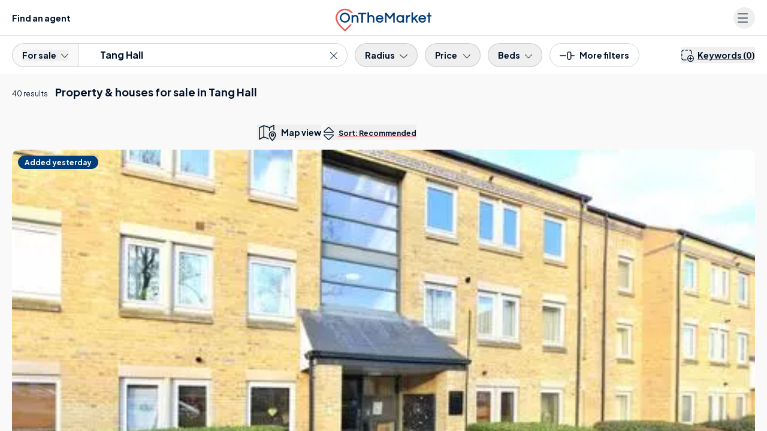

--- FILE ---
content_type: application/javascript
request_url: https://www.onthemarket.com/assets/0.1.3143/_next/static/chunks/a5af9ab8-c84dab14288de185.js
body_size: 6189
content:
"use strict";(self.webpackChunk_N_E=self.webpackChunk_N_E||[]).push([[7396],{72828:(c,l,e)=>{e.d(l,{$3n:()=>p,ALk:()=>u,CeG:()=>y,EZy:()=>a,GHC:()=>r,Jyw:()=>g,QLR:()=>_,TOj:()=>s,Wzs:()=>v,bMg:()=>o,bnw:()=>t,d1P:()=>f,dmS:()=>d,g$o:()=>L,hLE:()=>q,iN5:()=>w,muz:()=>C,nx5:()=>m,pHs:()=>E,q9p:()=>b,qcK:()=>M,sqy:()=>k,vGi:()=>N,vQu:()=>h,w6m:()=>S,yLS:()=>n,y_8:()=>i,z$e:()=>z,zLW:()=>x});var a={prefix:"fal",iconName:"minus",icon:[448,512,[8211,8722,10134,"subtract"],"f068","M0 256c0-8.8 7.2-16 16-16l416 0c8.8 0 16 7.2 16 16s-7.2 16-16 16L16 272c-8.8 0-16-7.2-16-16z"]},i={prefix:"fal",iconName:"envelope",icon:[512,512,[128386,9993,61443],"f0e0","M0 122.5l0-2.5 .1 0C1.3 88.9 27 64 58.5 64l395 0c31.5 0 57.1 24.9 58.4 56l.1 0 0 264c0 35.3-28.7 64-64 64L64 448c-35.3 0-64-28.7-64-64L0 122.5zm480 53.1L303.3 305.1c-28.2 20.6-66.5 20.6-94.6 0L32 175.6 32 384c0 17.7 14.3 32 32 32l384 0c17.7 0 32-14.3 32-32l0-208.4zm0-53.1c0-14.6-11.9-26.5-26.5-26.5l-395 0c-14.6 0-26.5 11.9-26.5 26.5 0 8.4 4 16.4 10.8 21.4L227.6 279.3c16.9 12.4 39.9 12.4 56.8 0L469.2 143.8c6.8-5 10.8-12.9 10.8-21.4z"]},z={prefix:"fal",iconName:"bell",icon:[448,512,[128276,61602],"f0f3","M224 0c-8.8 0-16 7.2-16 16l0 16.8C127.1 40.8 64 109 64 192l0 10.3c0 45.1-15.4 88.9-43.5 124.1L10.4 339C3.7 347.4 0 357.9 0 368.6 0 394.8 21.2 416 47.4 416l353.2 0c26.2 0 47.4-21.2 47.4-47.4 0-10.8-3.7-21.2-10.4-29.6l-10.1-12.6c-28.2-35.2-43.5-79-43.5-124.1l0-10.3c0-83-63.1-151.2-144-159.2L240 16c0-8.8-7.2-16-16-16zm0 64c70.7 0 128 57.3 128 128l0 10.3c0 52.4 17.8 103.2 50.6 144.1L412.6 359c2.2 2.7 3.4 6.1 3.4 9.6 0 8.5-6.9 15.4-15.4 15.4L47.4 384c-8.5 0-15.4-6.9-15.4-15.4 0-3.5 1.2-6.9 3.4-9.6l10.1-12.6C78.2 305.5 96 254.7 96 202.3L96 192c0-70.7 57.3-128 128-128zM156.1 464c9.9 28 36.6 48 67.9 48s58-20 67.9-48L256 464c-7.3 9.7-18.9 16-32 16s-24.7-6.3-32-16l-35.9 0z"]},s={prefix:"fal",iconName:"message",icon:[512,512,["comment-alt"],"f27a","M179.2 533.6s0 0 0 0l-6.4 4.8c-4.8 3.6-10.7 5.6-16.8 5.6-15.5 0-28-12.5-28-28l0-68-32 0c-53 0-96-43-96-96L0 128C0 75 43 32 96 32l320 0c53 0 96 43 96 96l0 224c0 53-43 96-96 96l-120 0c-1.7 0-3.4 .6-4.8 1.6l-112 84zM160 468l0 40 112-84c6.9-5.2 15.3-8 24-8l120 0c35.3 0 64-28.7 64-64l0-224c0-35.3-28.7-64-64-64L96 64c-35.3 0-64 28.7-64 64l0 224c0 35.3 28.7 64 64 64l40 0c13.3 0 24 10.7 24 24l0 28z"]},f={prefix:"fal",iconName:"gauge",icon:[512,512,["dashboard","gauge-med","tachometer-alt-average"],"f624","M256 32a224 224 0 1 1 0 448 224 224 0 1 1 0-448zm0 480a256 256 0 1 0 0-512 256 256 0 1 0 0 512zm0-192a32 32 0 1 1 0 64 32 32 0 1 1 0-64zm0 96c35.3 0 64-28.7 64-64 0-29.8-20.4-54.9-48-62l0-194c0-8.8-7.2-16-16-16s-16 7.2-16 16l0 194c-27.6 7.1-48 32.2-48 62 0 35.3 28.7 64 64 64zM144 168a24 24 0 1 0 0-48 24 24 0 1 0 0 48zm-24 88a24 24 0 1 0 -48 0 24 24 0 1 0 48 0zm296 24a24 24 0 1 0 0-48 24 24 0 1 0 0 48zM392 144a24 24 0 1 0 -48 0 24 24 0 1 0 48 0z"]},o={prefix:"fal",iconName:"key",icon:[512,512,[128273],"f084","M192 176c0-79.5 64.5-144 144-144s144 64.5 144 144-64.5 144-144 144c-11.1 0-22-1.3-32.4-3.6-5.4-1.2-11 .4-14.9 4.3L257.4 352 208 352c-8.8 0-16 7.2-16 16l0 48-48 0c-8.8 0-16 7.2-16 16l0 48-96 0 0-81.4 162.8-162.8c4.2-4.2 5.7-10.5 3.9-16.2-4.4-13.8-6.7-28.4-6.7-43.7zM336 0c-97.2 0-176 78.8-176 176 0 15.1 1.9 29.8 5.5 43.9L4.7 380.7c-3 3-4.7 7.1-4.7 11.3L0 496c0 8.8 7.2 16 16 16l128 0c8.8 0 16-7.2 16-16l0-48 48 0c8.8 0 16-7.2 16-16l0-48 40 0c4.2 0 8.3-1.7 11.3-4.7l30-30c10 1.8 20.2 2.7 30.7 2.7 97.2 0 176-78.8 176-176S433.2 0 336 0zm32 168a24 24 0 1 0 0-48 24 24 0 1 0 0 48z"]},n={prefix:"fal",iconName:"trash",icon:[448,512,[],"f1f8","M160.5 27.4c2-6.8 8.3-11.4 15.3-11.4l96.4 0c7.1 0 13.3 4.6 15.3 11.4l11 36.6-149 0 11-36.6zM116.1 64L16 64C7.2 64 0 71.2 0 80S7.2 96 16 96l416 0c8.8 0 16-7.2 16-16s-7.2-16-16-16l-100.1 0-13.7-45.8C312.1-2.1 293.4-16 272.2-16l-96.4 0c-21.2 0-39.9 13.9-46 34.2L116.1 64zM28.7 144L51.6 452.7c2.5 33.4 30.3 59.3 63.8 59.3l217.1 0c33.5 0 61.3-25.9 63.8-59.3l22.9-308.7-32.1 0-22.7 306.4c-1.2 16.7-15.2 29.6-31.9 29.6l-217.1 0c-16.8 0-30.7-12.9-31.9-29.6L60.8 144 28.7 144z"]},m={prefix:"fal",iconName:"ellipsis-vertical",icon:[64,512,["ellipsis-v"],"f142","M32 416c17.7 0 32 14.3 32 32s-14.3 32-32 32-32-14.3-32-32 14.3-32 32-32zm0-192c17.7 0 32 14.3 32 32s-14.3 32-32 32-32-14.3-32-32 14.3-32 32-32zM0 64A32 32 0 1 1 64 64 32 32 0 1 1 0 64z"]},L={prefix:"fal",iconName:"house-heart",icon:[512,512,["home-heart"],"f4c9","M245.6 4.3c6.1-5.7 15.7-5.7 21.8 0l240 224c6.5 6 6.8 16.2 .8 22.6s-16.2 6.8-22.6 .8l-21.1-19.7 0 216c0 35.3-28.7 64-64 64l-288 0c-35.3 0-64-28.7-64-64l0-216-21.1 19.7c-6.5 6-16.6 5.7-22.6-.8s-5.7-16.6 .8-22.6l240-224zm10.9 33.6l-176 164.3 0 245.8c0 17.7 14.3 32 32 32l288 0c17.7 0 32-14.3 32-32l0-245.8-176-164.3zm20.4 228.3l-9.1 9.1c-3 3-7.1 4.7-11.3 4.7s-8.3-1.7-11.3-4.7l-9.1-9.1c-6.5-6.5-15.4-10.2-24.7-10.2l-2.9 0c-17.7 0-32 14.3-32 32 0 21.4 14.5 42.5 34.6 61 16.8 15.5 35.4 27 45.4 32.7 10-5.7 28.5-17.2 45.4-32.7 20.1-18.5 34.6-39.7 34.6-61 0-17.7-14.3-32-32-32l-2.9 0c-9.3 0-18.1 3.7-24.7 10.2zM301.6 224l2.9 0c35.3 0 64 28.7 64 64 0 35.3-23.1 64.5-45 84.6-22.4 20.6-46.8 34.7-55.9 39.6-7 3.8-15.3 3.8-22.2 0-9.1-4.9-33.5-19-55.9-39.6-21.8-20.1-45-49.3-45-84.6 0-35.3 28.7-64 64-64l2.9 0c16.7 0 32.8 6.3 45.1 17.5 12.3-11.2 28.4-17.5 45.1-17.5z"]},r={prefix:"fal",iconName:"people-group",icon:[512,512,[],"e533","M288 64a32 32 0 1 0 -64 0 32 32 0 1 0 64 0zm-96 0a64 64 0 1 1 128 0 64 64 0 1 1 -128 0zM96 112a24 24 0 1 0 0-48 24 24 0 1 0 0 48zm0-80a56 56 0 1 1 0 112 56 56 0 1 1 0-112zm320 80a24 24 0 1 0 0-48 24 24 0 1 0 0 48zm0-80a56 56 0 1 1 0 112 56 56 0 1 1 0-112zM127.2 193c-7.1 9.6-13.1 20-17.9 31-42.9 1.4-77.3 36.7-77.3 80 0 23.7 10.3 45 26.7 59.6 3.4 3 5.3 7.4 5.3 11.9L64 464c0 8.8-7.2 16-16 16s-16-7.2-16-16l0-81.6c-19.8-20.2-32-47.9-32-78.4 0-61.9 50.1-112 112-112 5.2 0 10.2 .3 15.2 1zm275.5 31c-4.8-11-10.9-21.4-17.9-31 5-.7 10.1-1 15.2-1 61.9 0 112 50.1 112 112 0 30.5-12.2 58.2-32 78.4l0 81.6c0 8.8-7.2 16-16 16s-16-7.2-16-16l0-88.4c0-4.6 1.9-8.9 5.3-11.9 16.4-14.7 26.7-35.9 26.7-59.6 0-43.3-34.4-78.5-77.3-80zM256 208c-44.2 0-80 35.8-80 80l0 16c0 23.7 10.3 45 26.7 59.6 3.4 3 5.3 7.4 5.3 11.9l0 80.4c0 13.3 10.7 24 24 24l48 0c13.3 0 24-10.7 24-24l0-80.4c0-4.6 1.9-8.9 5.3-11.9 16.4-14.7 26.7-35.9 26.7-59.6l0-16c0-44.2-35.8-80-80-80zM144 288c0-61.9 50.1-112 112-112s112 50.1 112 112l0 16c0 30.5-12.2 58.2-32 78.4l0 73.6c0 30.9-25.1 56-56 56l-48 0c-30.9 0-56-25.1-56-56l0-73.6c-19.8-20.2-32-47.9-32-78.4l0-16z"]},M={prefix:"fal",iconName:"heart",icon:[512,512,[128153,128154,128155,128156,128420,129293,129294,129505,9829,10084,61578],"f004","M378.9 64c-32.4 0-62.9 15.6-81.9 41.9l-28 38.7c-3 4.2-7.8 6.6-13 6.6s-10-2.5-13-6.6l-28-38.7 0 0c-19-26.3-49.5-41.9-81.9-41.9-55.9 0-101.1 45.3-101.1 101.1 0 55 34.4 107.1 71.8 152.5 42.1 51.2 93.4 96 128.5 122.9 6.2 4.8 14.4 7.5 23.7 7.5s17.4-2.7 23.7-7.5c35.1-26.8 86.4-71.7 128.5-122.9 37.3-45.4 71.8-97.5 71.8-152.5 0-55.9-45.3-101.1-101.1-101.1zM271 87.1c25-34.6 65.2-55.1 107.9-55.1 73.5 0 133.1 59.6 133.1 133.1 0 67.4-41.6 127.3-79.1 172.8-44.1 53.6-97.3 100.1-133.8 127.9-12.4 9.4-27.6 14.1-43.1 14.1s-30.8-4.6-43.1-14.1C176.4 438 123.2 391.5 79.1 338 41.6 292.4 0 232.5 0 165.1 0 91.6 59.6 32 133.1 32 175.8 32 216 52.5 241 87.1l15 20.7 15-20.7z"]},p={prefix:"fal",iconName:"clone",icon:[512,512,[],"f24d","M288 480L64 480c-17.7 0-32-14.3-32-32l0-224c0-17.7 14.3-32 32-32l48 0 0-32-48 0c-35.3 0-64 28.7-64 64L0 448c0 35.3 28.7 64 64 64l224 0c35.3 0 64-28.7 64-64l0-48-32 0 0 48c0 17.7-14.3 32-32 32zM224 320c-17.7 0-32-14.3-32-32l0-224c0-17.7 14.3-32 32-32l224 0c17.7 0 32 14.3 32 32l0 224c0 17.7-14.3 32-32 32l-224 0zm-64-32c0 35.3 28.7 64 64 64l224 0c35.3 0 64-28.7 64-64l0-224c0-35.3-28.7-64-64-64L224 0c-35.3 0-64 28.7-64 64l0 224z"]},t={prefix:"fal",iconName:"circle-xmark",icon:[512,512,[61532,"times-circle","xmark-circle"],"f057","M256 32a224 224 0 1 1 0 448 224 224 0 1 1 0-448zm0 480a256 256 0 1 0 0-512 256 256 0 1 0 0 512zM164.7 164.7c-6.2 6.2-6.2 16.4 0 22.6l68.7 68.7-68.7 68.7c-6.2 6.2-6.2 16.4 0 22.6s16.4 6.2 22.6 0l68.7-68.7 68.7 68.7c6.2 6.2 16.4 6.2 22.6 0s6.2-16.4 0-22.6l-68.7-68.7 68.7-68.7c6.2-6.2 6.2-16.4 0-22.6s-16.4-6.2-22.6 0l-68.7 68.7-68.7-68.7c-6.2-6.2-16.4-6.2-22.6 0z"]},x={prefix:"fal",iconName:"pencil",icon:[512,512,[9999,61504,"pencil-alt"],"f303","M404 32c-10.7 0-20.9 4.2-28.5 11.8l-58.5 58.5 92.7 92.7 58.5-58.5c7.6-7.6 11.8-17.8 11.8-28.5s-4.2-20.9-11.8-28.5L432.5 43.8C424.9 36.2 414.7 32 404 32zM93 326.3L185.7 419 387 217.7 294.3 125 93 326.3zM72 350.6c-2 3.7-3.6 7.7-4.8 11.8L35.5 476.5 149.6 444.8c4.1-1.1 8.1-2.7 11.8-4.8L72 350.6zM352.9 21.2C366.4 7.6 384.8 0 404 0s37.6 7.6 51.1 21.2l35.7 35.7C504.4 70.4 512 88.8 512 108s-7.6 37.6-21.2 51.1l-294 294c-10.7 10.7-24.1 18.5-38.7 22.6L30.4 511.1c-8.3 2.3-17.3 0-23.4-6.2s-8.5-15.1-6.2-23.4L36.4 353.8c4.1-14.6 11.8-27.9 22.6-38.7l294-294z"]},N={prefix:"fal",iconName:"rectangle-history",icon:[512,512,[],"e4a2","M480 272c0-17.7-14.3-32-32-32L64 240c-17.7 0-32 14.3-32 32l0 144c0 17.7 14.3 32 32 32l384 0c17.7 0 32-14.3 32-32l0-144zm-32-64c35.3 0 64 28.7 64 64l0 144c0 35.3-28.7 64-64 64L64 480c-35.3 0-64-28.7-64-64L0 272c0-35.3 28.7-64 64-64l384 0zm0-104c8.8 0 16 7.2 16 16s-7.2 16-16 16L64 136c-8.8 0-16-7.2-16-16s7.2-16 16-16l384 0zM400 0c8.8 0 16 7.2 16 16s-7.2 16-16 16L112 32c-8.8 0-16-7.2-16-16s7.2-16 16-16L400 0z"]},h={prefix:"fal",iconName:"up-right-and-down-left-from-center",icon:[512,512,["expand-alt"],"f424","M321 0c-18.2 0-33 14.8-33 33 0 8.7 3.5 17.1 9.7 23.3l35.7 35.7-71.7 71.7c-15.6 15.6-15.6 40.9 0 56.6l30.1 30.1c15.6 15.6 40.9 15.6 56.6 0l71.7-71.7 35.7 35.7c6.2 6.2 14.6 9.7 23.3 9.7 18.2 0 33-14.8 33-33l0-159c0-17.7-14.3-32-32-32L321 0zm-1 33c0-.5 .4-1 1-1l159 0 0 159c0 .5-.4 1-1 1-.3 0-.5-.1-.7-.3l-47-47c-6.2-6.2-16.4-6.2-22.6 0l-83 83c-3.1 3.1-8.2 3.1-11.3 0l-30.1-30.1c-3.1-3.1-3.1-8.2 0-11.3l83-83c6.2-6.2 6.2-16.4 0-22.6l-47-47c-.2-.2-.3-.4-.3-.7zM32 512l159 0c18.2 0 33-14.8 33-33 0-8.7-3.5-17.1-9.7-23.3l-35.7-35.7 71.7-71.7c15.6-15.6 15.6-40.9 0-56.6l-30.1-30.1c-15.6-15.6-40.9-15.6-56.6 0L92 333.4 56.3 297.7c-6.2-6.2-14.6-9.7-23.3-9.7-18.2 0-33 14.8-33 33L0 480c0 17.7 14.3 32 32 32zm160-33c0 .5-.4 1-1 1l-159 0 0-159c0-.5 .4-1 1-1 .3 0 .5 .1 .7 .3l47 47c6.2 6.2 16.4 6.2 22.6 0l83-83c3.1-3.1 8.2-3.1 11.3 0l30.1 30.1c3.1 3.1 3.1 8.2 0 11.3l-83 83c-6.2 6.2-6.2 16.4 0 22.6l47 47c.2 .2 .3 .4 .3 .7z"]},C={prefix:"fal",iconName:"house",icon:[512,512,[127968,63498,63500,"home","home-alt","home-lg-alt"],"f015","M245.6 4.3c6.1-5.7 15.7-5.7 21.8 0l240 224c6.5 6 6.8 16.2 .8 22.6s-16.2 6.8-22.6 .8l-21.1-19.7 0 216c0 35.3-28.7 64-64 64l-288 0c-35.3 0-64-28.7-64-64l0-216-21.1 19.7c-6.5 6-16.6 5.7-22.6-.8s-5.7-16.6 .8-22.6l240-224zm10.9 33.6l-176 164.3 0 245.8c0 17.7 14.3 32 32 32l64 0 0-112c0-35.3 28.7-64 64-64l32 0c35.3 0 64 28.7 64 64l0 112 64 0c17.7 0 32-14.3 32-32l0-245.8-176-164.3zM208.5 480l96 0 0-112c0-17.7-14.3-32-32-32l-32 0c-17.7 0-32 14.3-32 32l0 112z"]},u={prefix:"fal",iconName:"link-horizontal",icon:[576,512,["chain-horizontal"],"e1cb","M304 288c61.9 0 112-50.1 112-112S365.9 64 304 64L144 64C82.1 64 32 114.1 32 176 32 218.3 55.5 255.2 90.2 274.2 86.7 284.5 84 295.2 82.3 306.2 33.6 283 0 233.5 0 176 0 96.5 64.5 32 144 32l160 0c79.5 0 144 64.5 144 144S383.5 320 304 320l-64 0c-8.8 0-16-7.2-16-16s7.2-16 16-16l64 0zm240 48c0-42.3-23.5-79.2-58.2-98.2 3.5-10.3 6.1-20.9 7.8-31.9 48.7 23.1 82.3 72.7 82.3 130.2 0 79.5-64.5 144-144 144l-160 0c-79.5 0-144-64.5-144-144s64.5-144 144-144l64 0c8.8 0 16 7.2 16 16s-7.2 16-16 16l-64 0c-61.9 0-112 50.1-112 112s50.1 112 112 112l160 0c61.9 0 112-50.1 112-112z"]},d={prefix:"fal",iconName:"arrow-right",icon:[512,512,[8594],"f061","M507.3 267.3c6.2-6.2 6.2-16.4 0-22.6l-176-176c-6.2-6.2-16.4-6.2-22.6 0s-6.2 16.4 0 22.6L457.4 240 16 240c-8.8 0-16 7.2-16 16s7.2 16 16 16l441.4 0-148.7 148.7c-6.2 6.2-6.2 16.4 0 22.6s16.4 6.2 22.6 0l176-176z"]},g={prefix:"fal",iconName:"xmark",icon:[384,512,[128473,10005,10006,10060,215,"close","multiply","remove","times"],"f00d","M379.3 91.3c6.2-6.2 6.2-16.4 0-22.6s-16.4-6.2-22.6 0L192 233.4 27.3 68.7c-6.2-6.2-16.4-6.2-22.6 0s-6.2 16.4 0 22.6L169.4 256 4.7 420.7c-6.2 6.2-6.2 16.4 0 22.6s16.4 6.2 22.6 0L192 278.6 356.7 443.3c6.2 6.2 16.4 6.2 22.6 0s6.2-16.4 0-22.6L214.6 256 379.3 91.3z"]},b={prefix:"fal",iconName:"comments",icon:[576,512,[128490,61670],"f086","M62.6 253.6C66.4 243.5 64.9 232 58.5 223.3 41.6 200.4 32 173.1 32 144 32 67 101 0 192 0s160 67 160 144-69 144-160 144c-18 0-35.2-2.7-51.2-7.5-6.8-2.1-14.1-1.8-20.7 .7l-79.5 30.3 22-57.8zM0 144c0 36.4 12 70.2 32.7 98.2L1.3 324.5c-.9 2.3-1.3 4.7-1.3 7.2 0 11.2 9.1 20.3 20.3 20.3 2.5 0 4.9-.5 7.2-1.3l104-39.6c19 5.8 39.4 8.9 60.6 8.9 106 0 192-78.8 192-176S298-32 192-32 0 46.8 0 144zM384 512c21.2 0 41.5-3.1 60.6-8.9l104 39.6c2.3 .9 4.8 1.3 7.2 1.3 11.2 0 20.3-9.1 20.3-20.3 0-2.5-.5-4.9-1.3-7.2l-31.3-82.3c20.6-28.1 32.7-61.9 32.7-98.2 0-82.4-61.7-151.5-145-170.7-1.1 10.8-2.9 21.3-5.6 31.5 69.8 16.7 118.6 74.4 118.6 139.2 0 29.1-9.6 56.4-26.5 79.3-6.4 8.8-8 20.2-4.1 30.3l22 57.8-79.5-30.3c-6.6-2.5-13.9-2.8-20.7-.7-16 4.9-33.2 7.5-51.2 7.5-79.1 0-141.6-50.7-156.6-114.5-10.6 1.5-21.4 2.3-32.3 2.4 16.4 81.9 94.7 144 188.8 144z"]},k={prefix:"fal",iconName:"spinner-third",icon:[512,512,[],"f3f4","M463.9 376c7.6 4.4 17.5 1.8 21.4-6.1 17.1-34.3 26.7-73 26.7-113.9 0-136-106.1-247.2-240-255.5-8.8-.5-16 6.7-16 15.5s7.2 15.9 16 16.6c116.2 8.2 208 105.1 208 223.4 0 35.1-8.1 68.3-22.5 97.9-3.9 8-1.3 17.7 6.4 22.2z"]},S={prefix:"fal",iconName:"location-pin",icon:[384,512,["map-marker"],"f041","M192 32c-88.9 0-160 70.6-160 156.6 0 50.3 25.9 109.4 61.4 165.6 34 53.8 74 100.5 98.6 127.4 24.6-26.9 64.6-73.7 98.6-127.4 35.5-56.2 61.4-115.3 61.4-165.6 0-85.9-71.1-156.6-160-156.6zM0 188.6C0 84.4 86 0 192 0S384 84.4 384 188.6c0 119.3-120.2 262.3-170.4 316.8-11.8 12.8-31.5 12.8-43.3 0-50.2-54.5-170.4-197.5-170.4-316.8z"]},v={prefix:"fal",iconName:"chevron-left",icon:[320,512,[9001],"f053","M4.7 267.3c-6.2-6.2-6.2-16.4 0-22.6l208-208c6.2-6.2 16.4-6.2 22.6 0s6.2 16.4 0 22.6L38.6 256 235.3 452.7c6.2 6.2 6.2 16.4 0 22.6s-16.4 6.2-22.6 0l-208-208z"]},w={prefix:"fal",iconName:"bell-slash",icon:[576,512,[128277,61943],"f1f6","M27.3-27.2c-6.2-6.2-16.4-6.2-22.6 0s-6.2 16.4 0 22.6l544 544c6.2 6.2 16.4 6.2 22.6 0s6.2-16.4 0-22.6L470.2 415.7c23.5-2.8 41.8-22.8 41.8-47.1 0-10.8-3.7-21.2-10.4-29.6l-10.1-12.6c-28.2-35.2-43.5-79-43.5-124.1l0-10.3c0-83-63.1-151.2-144-159.2L304 16c0-8.8-7.2-16-16-16s-16 7.2-16 16l0 16.8c-48.1 4.8-90 30.9-116 68.7L27.3-27.2zM179.2 124.6C201.7 88.2 242 64 288 64 358.7 64 416 121.3 416 192l0 10.3c0 52.4 17.8 103.2 50.6 144.1L476.6 359c2.2 2.7 3.4 6.1 3.4 9.6 0 8.5-6.9 15.4-15.4 15.4l-26.1 0-259.4-259.4zM128 192l0 10.3c0 45.1-15.4 88.9-43.5 124.1L74.4 339c-6.7 8.4-10.4 18.8-10.4 29.6 0 26.2 21.2 47.4 47.4 47.4l246.1 0-32-32-214.1 0c-8.5 0-15.4-6.9-15.4-15.4 0-3.5 1.2-6.9 3.4-9.6l10.1-12.6c29.4-36.8 46.8-81.7 50-128.4l-31.4-31.4c-.1 1.8-.1 3.6-.1 5.4zm92.1 272c9.9 28 36.6 48 67.9 48s58-20 67.9-48L320 464c-7.3 9.7-18.9 16-32 16s-24.7-6.3-32-16l-35.9 0z"]},y={prefix:"fal",iconName:"arrow-left",icon:[512,512,[8592],"f060","M4.7 244.7c-6.2 6.2-6.2 16.4 0 22.6l176 176c6.2 6.2 16.4 6.2 22.6 0s6.2-16.4 0-22.6L54.6 272 496 272c8.8 0 16-7.2 16-16s-7.2-16-16-16L54.6 240 203.3 91.3c6.2-6.2 6.2-16.4 0-22.6s-16.4-6.2-22.6 0l-176 176z"]},_={prefix:"fal",iconName:"plus",icon:[448,512,[10133,61543,"add"],"2b","M240 48c0-8.8-7.2-16-16-16s-16 7.2-16 16l0 192-192 0c-8.8 0-16 7.2-16 16s7.2 16 16 16l192 0 0 192c0 8.8 7.2 16 16 16s16-7.2 16-16l0-192 192 0c8.8 0 16-7.2 16-16s-7.2-16-16-16l-192 0 0-192z"]},E={prefix:"fal",iconName:"bell-ring",icon:[512,512,[],"e62c","M240 16c0-8.8 7.2-16 16-16s16 7.2 16 16l0 16.8c80.9 8 144 76.2 144 159.2l0 10.3c0 45.1 15.4 88.9 43.5 124.1L469.6 339c6.7 8.4 10.4 18.8 10.4 29.6 0 26.2-21.2 47.4-47.4 47.4L79.4 416c-26.2 0-47.4-21.2-47.4-47.4 0-10.8 3.7-21.2 10.4-29.6l10.1-12.6C80.6 291.2 96 247.4 96 202.3L96 192c0-83 63.1-151.2 144-159.2L240 16zM128 192l0 10.3c0 52.4-17.8 103.2-50.6 144.1L67.4 359c-2.2 2.7-3.4 6.1-3.4 9.6 0 8.5 6.9 15.4 15.4 15.4l353.2 0c8.5 0 15.4-6.9 15.4-15.4 0-3.5-1.2-6.9-3.4-9.6l-10.1-12.6C401.8 305.5 384 254.7 384 202.3l0-10.3c0-70.7-57.3-128-128-128S128 121.3 128 192zM256 512c-31.3 0-58-20-67.9-48l35.9 0c7.3 9.7 18.9 16 32 16s24.7-6.3 32-16l35.9 0c-9.9 28-36.6 48-67.9 48zM99 35.6c-41.3 39.4-67 94.9-67 156.4 0 8.8-7.2 16-16 16S0 200.8 0 192C0 121.3 29.6 57.6 77 12.4 83.4 6.3 93.5 6.6 99.6 13s5.8 16.5-.5 22.6zM435 12.4c47.4 45.2 77 108.9 77 179.6 0 8.8-7.2 16-16 16s-16-7.2-16-16c0-61.5-25.7-117.1-67-156.4-6.4-6.1-6.6-16.2-.5-22.6s16.2-6.6 22.6-.5z"]},q={prefix:"fal",iconName:"house-flag",icon:[640,512,[],"e50d","M464 0c8.8 0 16 7.2 16 16l0 16 128 0c17.7 0 32 14.3 32 32l0 96c0 17.7-14.3 32-32 32l-128 0 0 304c0 8.8-7.2 16-16 16s-16-7.2-16-16l0-480c0-8.8 7.2-16 16-16zm16 160l128 0 0-96-128 0 0 96zM251.1 44.5L400 188.1 400 232.5 240 78.2 80 232.5 80 448c0 17.7 14.3 32 32 32l288 0 0 32-288 0c-35.3 0-64-28.7-64-64l0-184.6-20.9 20.2c-6.4 6.1-16.5 5.9-22.6-.4s-5.9-16.5 .4-22.6l224-216c6.2-6 16-6 22.2 0zM176 280c0-22.1 17.9-40 40-40l48 0c22.1 0 40 17.9 40 40l0 48c0 22.1-17.9 40-40 40l-48 0c-22.1 0-40-17.9-40-40l0-48zm40-8c-4.4 0-8 3.6-8 8l0 48c0 4.4 3.6 8 8 8l48 0c4.4 0 8-3.6 8-8l0-48c0-4.4-3.6-8-8-8l-48 0z"]}}}]);